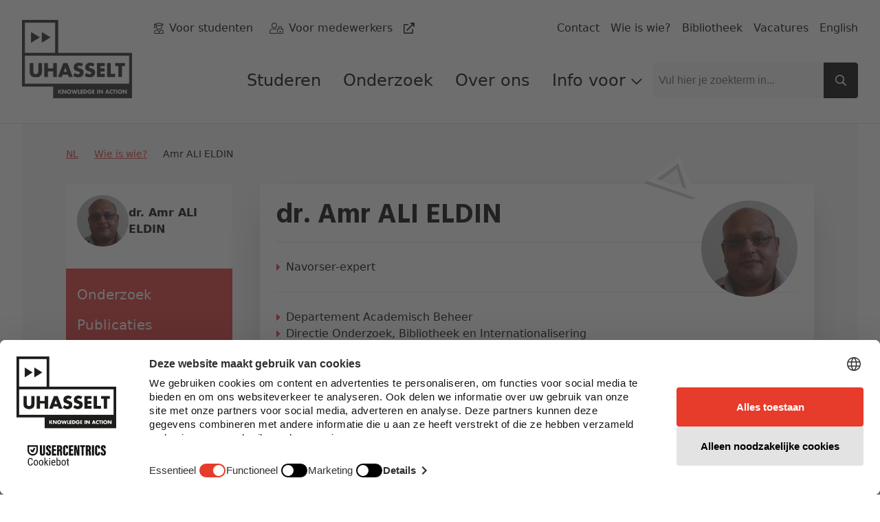

--- FILE ---
content_type: text/html; charset=utf-8
request_url: https://www.uhasselt.be/nl/wie-is-wie/amr-alieldin
body_size: 82329
content:
<!DOCTYPE html>

<html lang="nl">

<head prefix="og: http://ogp.me/ns#">
    
        <script src="https://web.cmp.usercentrics.eu/modules/autoblocker.js">
            </script>
    
    <script id="usercentrics-cmp" data-settings-id="0Ub36Mj3mp-yS8" data-language="nl" async src="https://web.cmp.usercentrics.eu/ui/loader.js">
    </script>

    <!-- safelist: privacyButton -->
    
<meta charset="UTF-8">
<meta http-equiv="x-ua-compatible"
      content="ie=edge">
<meta name="viewport"
      content="width=device-width, initial-scale=1" />

<title>
    Amr ALI ELDIN - UHasselt 
</title>


<link rel="canonical" href="https://www.uhasselt.be/nl/wie-is-wie/amr-alieldin">


<meta property="og:locale"
      content="nl_BE" />
<meta property="og:type"
      content="article" />
<meta property="og:url"
      content="https://www.uhasselt.be/nl/wie-is-wie/amr-alieldin" />
<meta property="og:site_name"
      content="UHasselt" />
<meta property="og:title"
      content="Amr ALI ELDIN - UHasselt " />



<meta name="twitter:card"
      content="summary_large_image">
<meta name="twitter:site"
      content="@uhasselt">
<meta name="twitter:title"
      content="Amr ALI ELDIN - UHasselt ">




    <link rel="icon" sizes="32x32" href="/media/ipqjpjbk/favicon_uhasselt.jpg?width=32&amp;height=32">
    <link rel="icon" sizes="57x57" href="/media/ipqjpjbk/favicon_uhasselt.jpg?width=57&amp;height=57">
    <link rel="icon" sizes="76x76" href="/media/ipqjpjbk/favicon_uhasselt.jpg?width=76&amp;height=76">
    <link rel="icon" sizes="96x96" href="/media/ipqjpjbk/favicon_uhasselt.jpg?width=96&amp;height=96">
    <link rel="icon" sizes="128x128" href="/media/ipqjpjbk/favicon_uhasselt.jpg?width=128&amp;height=128">
    <link rel="icon" sizes="192x192" href="/media/ipqjpjbk/favicon_uhasselt.jpg?width=192&amp;height=192">
    <link rel="icon" sizes="228x228" href="/media/ipqjpjbk/favicon_uhasselt.jpg?width=228&amp;height=228">
    <link rel="shortcut icon" sizes="196x196" href="/media/ipqjpjbk/favicon_uhasselt.jpg?width=196&amp;height=196">
    <link rel="apple-touch-icon" sizes="120x120" href="/media/ipqjpjbk/favicon_uhasselt.jpg?width=120&amp;height=120">
    <link rel="apple-touch-icon" sizes="152x152" href="/media/ipqjpjbk/favicon_uhasselt.jpg?width=152&amp;height=152">
    <link rel="apple-touch-icon" sizes="180x180" href="/media/ipqjpjbk/favicon_uhasselt.jpg?width=180&amp;height=180">


    <link rel="stylesheet" media="screen" href="/assets/css/styles.css?v=sld6sUzCcKtI_p0wDERz84CmJdGsWlKPmX0tgNEP3Mo">
    <link rel="stylesheet" media="print" href="/assets/css/print.css?v=PS_BEuBi6kzJgR-NURcCZTEGgye0s7TEDTEphHbM3mg">
    
        <!-- Google Tag Manager -->
        <script type="text/plain" data-usercentrics="Google Tag Manager">
            (function (w, d, s, l, i) {
                w[l] = w[l] || []; w[l].push({
                    'gtm.start':
                        new Date().getTime(), event: 'gtm.js'
                }); var f = d.getElementsByTagName(s)[0],
                    j = d.createElement(s), dl = l != 'dataLayer' ? '&l=' + l : ''; j.async = true; j.src =
                    'https://www.googletagmanager.com/gtm.js?id=' + i + dl; f.parentNode.insertBefore(j, f);
            })(window, document, 'script', 'dataLayer', 'GTM-MJGB79');</script>
        <!-- End Google Tag Manager -->

</head>

<body class="dt-wieiswiedetail did-1431 add-padding publiek">
    
        <!-- Google Tag Manager (noscript) -->
        <noscript>
            <iframe src="https://www.googletagmanager.com/ns.html?id=GTM-MJGB79"
                    height="0" width="0" style="display:none;visibility:hidden">
            </iframe>
        </noscript>
        <!-- End Google Tag Manager (noscript) -->


    



    <div id="uhasselt-page">
        

<div class="nav-desktop-wrapper">
    <nav class="nav-desktop uhasselt-container"
         id="nav-dekstop-search">
        <div class="nav-wrapper">
            <div class="logo-wrapper">
                <a class="logo"
                   href="/nl">
                        <img src="/media/tk4a3sbh/uhasselt-standaard.png"
                             alt="logo">
                </a>
            </div>
            <div class="type-utils-wrapper no-underline">
                <ul class="type-nav">
                            <li class="">
                                
    <span class="icon fal fa-user-graduate"></span>

                                

    <a href="/nl/info-voor/studenten"
       class="link"
       aria-label="Voor studenten"
       title="Voor studenten"
       alt="Voor studenten"
            >
        
            <span class="text">Voor studenten</span>
        
        </a>

                            </li>
                            <li class="">
                                
    <span class="icon fal fa-user-lock"></span>

                                

    <a href="https://intranet.uhasselt.be/"
       class="link"
       aria-label="Voor medewerkers"
       title="Voor medewerkers"
       alt="Voor medewerkers"
     rel="noopener noreferrer"      target="_blank"     >
        
            <span class="text">Voor medewerkers</span>

    <span class="icon far fa-external-link"></span>
        
        </a>

                            </li>
                </ul>

                <ul class="util-nav">
                        <li class="">
                            

    <a href="/nl/over-uhasselt/contact"
       class="link"
       aria-label="Contact"
       title="Contact"
       alt="Contact"
            >
        
            <span class="text">Contact</span>
        
        </a>

                        </li>
                        <li class="">
                            

    <a href="/nl/wie-is-wie"
       class="link"
       aria-label="Wie is wie?"
       title="Wie is wie?"
       alt="Wie is wie?"
            >
        
            <span class="text">Wie is wie?</span>
        
        </a>

                        </li>
                        <li class="">
                            

    <a href="/nl/universiteitsbibliotheek"
       class="link"
       aria-label="Bibliotheek"
       title="Bibliotheek"
       alt="Bibliotheek"
            >
        
            <span class="text">Bibliotheek</span>
        
        </a>

                        </li>
                        <li class="">
                            

    <a href="/nl/over-uhasselt/werken-bij-uhasselt/vacatures"
       class="link"
       aria-label="Vacatures"
       title="Vacatures"
       alt="Vacatures"
            >
        
            <span class="text">Vacatures</span>
        
        </a>

                        </li>
                        <li class="">
                            

    <a href="/en"
       class="link"
       aria-label="English"
       title="English"
       alt="English"
            >
        
            <span class="text">English</span>
        
        </a>

                        </li>
                </ul>
            </div>
            <div class="main-wrapper">
                <ul class="page-nav">
                            <li class="level-1">
                                <a href="/nl/info-voor/studenten">
                                    Studeren
                                </a>
                            </li>
                            <li class="level-1">
                                <a href="/nl/onderzoek">
                                    Onderzoek
                                </a>
                            </li>
                            <li class="level-1">
                                <a href="/nl/over-uhasselt">
                                    Over ons
                                </a>
                            </li>
                            <li class="level-1">
                                <input type="checkbox"
                                       id="page-nav-checkbox16074139"
                                       class="page-nav-checkbox">
                                <label for="page-nav-checkbox16074139"
                                       class="page-nav-label">
                                    Info voor
                                    
    <span class="icon far fa-chevron-down fa-xs"></span>

                                </label>
                                <div class="page-nav-sub">
                                    <ul>
                                            <li class="level-2">
                                                <a href="/nl/info-voor/toekomstige-studenten">
                                                    
    <span class="icon fas fa-caret-right fa-xs"></span>
Toekomstige studenten
                                                </a>
                                            </li>
                                            <li class="level-2">
                                                <a href="/nl/info-voor/studenten">
                                                    
    <span class="icon fas fa-caret-right fa-xs"></span>
Studenten
                                                </a>
                                            </li>
                                            <li class="level-2">
                                                <a href="/nl/onderzoek">
                                                    
    <span class="icon fas fa-caret-right fa-xs"></span>
Onderzoekers
                                                </a>
                                            </li>
                                            <li class="level-2">
                                                <a href="/nl/info-voor/alumni">
                                                    
    <span class="icon fas fa-caret-right fa-xs"></span>
Alumni
                                                </a>
                                            </li>
                                            <li class="level-2">
                                                <a href="/nl/info-voor/bedrijven-en-organisaties">
                                                    
    <span class="icon fas fa-caret-right fa-xs"></span>
Bedrijven en organisaties
                                                </a>
                                            </li>
                                            <li class="level-2">
                                                <a href="/nl/info-voor/aanbod-voor-scholen-en-onderwijsprofessionals">
                                                    
    <span class="icon fas fa-caret-right fa-xs"></span>
Scholen en leerkrachten
                                                </a>
                                            </li>
                                            <li class="level-2">
                                                <a href="/nl/info-voor/pers-uhasselt">
                                                    
    <span class="icon fas fa-caret-right fa-xs"></span>
Pers
                                                </a>
                                            </li>
                                            <li class="level-2">
                                                <a href="https://intranet.uhasselt.be/" target="_blank">
                                                    
    <span class="icon fas fa-caret-right fa-xs"></span>
Medewerkers
                                                </a>
                                            </li>
                                            <li class="level-2">
                                                <a href="/nl/over-uhasselt/werken-bij-uhasselt">
                                                    
    <span class="icon fas fa-caret-right fa-xs"></span>
Sollicitanten
                                                </a>
                                            </li>
                                            <li class="level-2">
                                                <a href="/nl/over-uhasselt/steun-uhasselt">
                                                    
    <span class="icon fas fa-caret-right fa-xs"></span>
Schenkers
                                                </a>
                                            </li>
                                    </ul>
                                </div>
                            </li>

                </ul>
                

<div class="search-field">
    
<span class="form-input-wrapper ">
    <input type="text"
     name="q"      id="checkbox-41bb5dea8dcd4b61908ba1906178dec4"     placeholder="Vul hier je zoekterm in..."
    class="form-input st-default-search-input"
     
        >


    
    <span class="icon far fa-times form-input-error-icon"></span>


    
    <span class="icon far fa-check form-input-valid-icon"></span>

</span>


    
<button  class="button main-search-button st-search-show-outputs button-noframe" type="submit" title="Search button" >        <span>

    <span class="icon far fa-search"></span>
        </span>
</button>

</div>

            </div>

        </div>
    </nav>
</div>
<div class="nav-desktop-mobile">
    <a class="mobile-logo"
       href="/nl">
            <img src="/media/tk4a3sbh/uhasselt-standaard.png"
                 alt="logo">
    </a>
    <a id="nav-toggle-search"
       href="#nav-mobile">
        
    <span class="icon far fa-search"></span>

    </a>
</div>


        <div id="uhasselt-content" data-sticky-container>
            

<div class="tpl-wiw-detail"
     data-sticky-container>
    <div class="uhasselt-container">
        
    <nav class="mol-breadcrumbs">
        <ol>
                <li>
                    

    <a href="/nl"
       class="link"
       aria-label="NL"
       title="NL"
       alt="NL"
            >
        
            <span class="text">NL</span>
        
        </a>

    <span class="icon fal fa-slash fa-sm"></span>

                </li>
                <li>
                    

    <a href="/nl/wie-is-wie"
       class="link"
       aria-label="Wie is wie?"
       title="Wie is wie?"
       alt="Wie is wie?"
            >
        
            <span class="text">Wie is wie?</span>
        
        </a>

    <span class="icon fal fa-slash fa-sm"></span>

                </li>
            <li>
                Amr ALI ELDIN
            </li>
        </ol>
    </nav>

        <div class="wrapper-wiw-detail">
            <div class="left">

    <div class="inpage-nav">

                <div class="wiw-nav-profile">
                    <div class="wrap-info">
                                <picture class="picture">
                                    <img src="data:image/png;base64, /9j/4AAQSkZJRgABAQEAYABgAAD/4QBaRXhpZgAATU0AKgAAAAgABQMBAAUAAAABAAAASgMDAAEAAAABAAAAAFEQAAEAAAABAQAAAFERAAQAAAABAAAAAFESAAQAAAABAAAAAAAAAAAAAYagAACxj//bAEMACAYGBwYFCAcHBwkJCAoMFA0MCwsMGRITDxQdGh8eHRocHCAkLicgIiwjHBwoNyksMDE0NDQfJzk9ODI8LjM0Mv/bAEMBCQkJDAsMGA0NGDIhHCEyMjIyMjIyMjIyMjIyMjIyMjIyMjIyMjIyMjIyMjIyMjIyMjIyMjIyMjIyMjIyMjIyMv/AABEIALQAjAMBIgACEQEDEQH/xAAfAAABBQEBAQEBAQAAAAAAAAAAAQIDBAUGBwgJCgv/[base64]&#x2B;jp6vHy8/T19vf4&#x2B;fr/xAAfAQADAQEBAQEBAQEBAAAAAAAAAQIDBAUGBwgJCgv/[base64]&#x2B;Tl5ufo6ery8/T19vf4&#x2B;fr/2gAMAwEAAhEDEQA/AOyooooAKSiigBaWkpaAFopKWgBaWm04UALSikFOoAWlpKUUALThSCloAWloFFAyhRSUtAgopKKAFpaSloAWl7U3NU7nVrCzbZPdxI/9wtz&#x2B;XWgZepay08QaXIwC3ic&#x2B;uQKvxXMMwDRyo47FWBpXCzJxS00GnCmIcKWkpaAFFOFNFOoAdS0gpaAM6iiigAooooAWqWpapa6VbGa6kCDoo7sfQCnahqFvptm9zcOFRfzJ9B7149r&#x2B;vT6xqLzuSF6InZV9KiUuU0p03Nm/q/jK6v3aO2ZoIfRTyfqf8K52Sd5OSSWPeqMTc81eh68VzSm2zujTjFaFyzdlALD6VtWs5BypKk9SDisZRhRitGzBahNtlNKx0tprV3CV3P5ijs3&#x2B;NdLY6pb3vCNhwMlD1FcKMrjPFDs2VaN2jkQ5V0OCD/ntW0ZNbnPOlF7HpNOrnPD/AIhGoO1ldBEvIxn5TxIv94D&#x2B;Yroq2WpyNNOzHU4U0U4UCHUtJRQBnClpopc0AFGaSquqSvBpF5NHw8cDuvOOQpIoA8v8Wa3JqWqvtc/Z4iUjXtx1b6n&#x2B;WK5Y/eq7cReXFGBnCrjmqOMmuRu7uehTilEmiOW/GtWDCrn2qhbRAsM961kgBj4xUPc2HwMuMk1ehmKfdrK&#x2B;7IF/pWvaeWo55qosTLP2nJyQanQFznFPigibBDLz71Y8vyVzwea3SbRi5JGZf&#x2B;ZZzW97DxPbuHTtn1H0IyK9PtpluLaKZfuyKGH4153eILm2kAxuwce1dN4HcnwvbRkndEWjOT6Mcfpiqh2MKy6nSU4U0U6rOcWlpKWgDMBpaaKM0DHVXvoftOn3EGM&#x2B;ZEyY&#x2B;oxU9RzzR21vJNMwSONSzsewHWgDxPUH2YjPBAxWR9rVd2FzjpVjVb&#x2B;OW8maJgU3kA49&#x2B;P0rEkkUHjPPvXOoa6nXz2Rorqm1&#x2B;UIrUttVDKBmuWFwucdfapVuMj92pBHU/jTdNMcaup10k5KCQZOKzpdWkJIVyPcGrtjpt1caVM8dy5YJu2bV&#x2B;YDqOma5u/EyXTIY2jDHKhhggVMI9TSpO2jNa1vrlvlM7FSc43dK66x1GfyFDhHUdctzXnFkZxfLCFjILYJdcjHrWxB/aHmvHCAsZ7Z&#x2B;X8M9K2ML3Z2y39udriUYY4x3z6V1vgqVmtb1CRhZgVx1wV/xBry3TNKE8hkkmkPzEkKxAz0JrZeS40ye7nt5ikbRIzRqSu8qSASRycZPHvSulqNwlPQ9iFOFZHhy&#x2B;k1Hw9ZXUxzK8Y3H3rWFaJ3RzSjytpj6KSloJMuikooAdXL&#x2B;P767sPDTSWpCh5BHKSAfkIPY&#x2B;&#x2B;K6cVl&#x2B;JtPbU/DV/aRrvleImNfVhyB&#x2B;JGPxpPYqLSd2eGTKrwh2CKzgMQBjJ9vzrNMUeTkHI7YrVnUSW0O3HKCqZt9vG3JrFS7nW4X2KbqDKJAhyPXgVPBGzSAk9Tk471YW1J5cfhU9vsBY4wq9T70OfYqNLW7Ox8OSeXB82eRgVS8S6RNczCdVd4ggUHJzHjt9PSo9J1OGG5jDcjPIrdm1eyujMLe4VZlB&#x2B;QMCRUx2N5xucLDplwDkOyj1IzWxDHK37rzHbjqOKmtdTEsxWaMLIDg8V0OnwwzvngD1PFNSb0IdNLUgsrX7NAOPbFMv1LNGq7fnjkiwfcZH6rW9NCqDaMdKxrqEvNFID8sLFz78Ef1qmraEJ63O&#x2B;8JW723hixRxhvL3Y9M1tioLZBFaxRjoiBQPoKmFarRHFN80mx4pabS0yDLopM0GgBwpwpgNOoGeIeILRbDW7y2UHakzFc&#x2B;hOR/Os7Cit3xrbz2/iK7aZXAkfejH&#x2B;JT0wf0/CuaL5P0rnktTupP3UTyEFeDWfNG2wqrEAnJqaSXahJ61W&#x2B;0r2&#x2B;ZvSiKLnNbFm1WZQJAc7PUZrrNEtrUhLlbWMy9Acc1yNvfXKfIqEqe2ytaxu9SBLRM6D03AD8qpbha8TQ8Q2hguxdwrgN98Dsam0nUzwNxBHvWbdajqk0LrPbCWEcvItWLO3jlhFwh2nAyPelJa3CMnazOsW&#x2B;WVTwc0QEtIoVSxZsAAZJrJt3&#x2B;Yc/Wuj8PIZNbthnhSWP4A007kS91XO5s0kjs4Ul/1ioA3OcVPTaWtjhbux1OzTKWgRmZoptLmgBc04GmZpc0AcV8SrHzdKt71RzC5Rj6Bv/rgfnXlW7Br3XxNPZxeH7tL0Bo5YygXuT2x9Dz&#x2B;FeDswJyDms5rU6aMrKw&#x2B;VRJtX160w2ipymQfamhju61dXBGcjFZu6OhWb1Io3lChcMRW9pcUhI3wZ9y2apW/lbc8ZHtW3pVxFu2t17&#x2B;1JN3NHojbt0j8vDAAd1A4rn3VbWRokGF3Ejit&#x2B;W4jjj&#x2B;UA596wLydJXP&#x2B;NU9jLm1Jrdyz5B47jFdT4Ovbb&#x2B;35IXP7wxFUOehyP14/nXGLMIkzxTvDN2W8RXMykhkZVHPpVQ3uRVd1Y9yIIODRVewuhf2i/Nh8ZDCnhpEkMUqYYDIK9GHt/hXRy9jiJqKYrq33SDS5qbAZmaM1E8ixrudgo9SayrrXFQmO2Xe/949BSuNK5sSyxwxmSRwiDqSawr3xZbQfLbI07dAe2f61g6rf3N222SUlFPCjpms37Va2KeddSrGo&#x2B;7nqT61NylEi8W6rc3yhZW&#x2B;6MYXgCvPhL5dwVb7rV2l/5d7bGeCRZI26OpyK4zUoTFICe9Lctuy0J&#x2B;vQ04PxyaoxTkAA81ZDo4qbGqlcspOy9/wq3DqRjOc4xWQ6jPX9aaFA6nNFkPmZ041gyKEQk&#x2B;&#x2B;aDN8o5&#x2B;tc&#x2B;lxt6dqv2kU97JgEqndvak0NMveaXR5M/uohkn1PYVD4VmxPcSsxG98Eg4NN1meOCyFpDwo6&#x2B;5pfDUQawlPcyZpx2JnukeyaDe/ukORnuB2rsV2TxAmvMdCultrIvPIESPlnbpj0&#x2B;uc/nSj4qrDfrbW2lvJbA4MzyYY/Rcf1rphKyOaUddDu7qBlldEfazDKkjrWZ/as1uTFMuXU4JxVzT9ctteWPZaXSEchnTAH41R1mNW1BiO6iql3JRy1zeSXDH5ifc1XyFXrlqjQ5apCMN161zGxRvXCxmRjgA8muN16&#x2B;Gp3IjtwwgjGBnvXdXMIlt3U85FcbLaeTcMCO9MC14emX7AbJwA8ZJVT/Ep5/Q5/Ss/xBYgQO687TkVIICJldCVYHIK8YregaHVJhZzIFmKnDdn46fWhA1oecR81YWOrWp6VPpOpyW8qkAHKH1U9DREoPWploy6auiARE96ctuScDJ/CtWC3Ru1Ti32ngd6zczdU0VLTTVJDOPwrWZktrfC4X2qKMDGR0qvcuWOM8Cou2aKKRl3uZWJPeui8OWjxWHzKQzNnHt2rPsLL7XdjcP3cfLe/oK7bTtKnkuxBGpJIGT6E1vBXRzVGky1pdgL20uInB2FRz2ySP8DTZPD1rDqVrDCmW&#x2B;8xNdYLSLTbdYAQdvLEdzUOkQfaNSe6cdeB7CuqMUlY5XK7ub&#x2B;mQrawbAAPlrFv7vZdspGcVsyy&#x2B;XKfpXNXaNLdO47mib0EjnFH7zkVLIPapEi3HIFDR4bpXPY1uRdueKx9SsskyJzW4y8e9V2UDKEZBoGc3bQ5lww6dKZLC0c&#x2B;9chlbIIransSreYgJFQyRLIMnhhQFye/ig8QabHHcbVnQHybjptP91v9k&#x2B;vauNn06ezuHhmjKyIcEV1NtIbSfawzE/UVcu7OK8h2nHmKAInz1H90&#x2B;3oe30pzV0XTlZnHW&#x2B;VOKuqeKc9vtcgqVYHBBHQ1GfkrlZ2rYJGwvFUmJ71YZiam061NzejIysfzH69qIq7FJ2Vzf8KafE&#x2B;qWltNgKxMkv4KT/Su/wDD8DlXupsb5GLAAAbQTwPwHGfauJ0UbNetyenzL&#x2B;akf1r0i2QQWwH&#x2B;zXoUkkjzKjbdzH1WcvdtEDxmtHTVEUYxgcVhSHzNRYjkA1sW7ALxzTvqLoSXTHzKYltlc09vmYZ4qygXZ1o3YjjIR2qwVGOlFFYopldlGaqXCgHI60UUmUhIJG3AdQe1TzWcLNkrg&#x2B;1FFUgluZt7BGq4AqGPJtFBJ4aiipKiM1iNTFbXG0CSQMrkfxbcYP1wcfgKwnGc5oornrfEdlH4SJxheK6PRYUj0xXUfNJ8zE96KKdLcnEfCbOhW0ct&#x2B;sjg7k&#x2B;Yc9813MvFucccUUV3U9jgnuctCT9odu&#x2B;a1bMkvRRUrcGWpCalRjsFFFWtyT//2Q=="
                                         alt="dr. Amr ALI ELDIN"
                                         class="picture-image" />
                                </picture>
                        <div>
                            <strong>dr. Amr ALI ELDIN</strong>
                        </div>
                    </div>
                </div>
            <div class="inpage-nav-inner no-underline">
                <ul>
                        <li>
                            

    <a href="#anch-onderzoek"
       class="link"
            >
        
            <span class="text">Onderzoek</span>
        
        </a>

                        </li>
                        <li>
                            

    <a href="#anch-publicaties"
       class="link"
            >
        
            <span class="text">Publicaties</span>
        
        </a>

                        </li>
                        <li>
                            

    <a href="#contact"
       class="link"
            >
        
            <span class="text">Contact</span>
        
        </a>

                        </li>
                </ul>
            </div>
                <div class="wiw-nav-naw">
                        <div class="copy-email">
                            <a href="javascript:if(typeof(sendEmail)=='function'){sendEmail('6D61696C746F3A616D722E616C69656C64696E407568617373656C742E6265');}"
                               class="link "
                               aria-label=""
                               title="E-mail Amr">
                                <span class="icon far fa-envelope   "
                                      aria-hidden="true"></span>
                                <span class="text">
                                    E-mail Amr
                                </span>
                            </a>
                            <a title="Copy e-mail"
                               href="#"
                               data-email="616D722E616C69656C64696E407568617373656C742E6265"
                               class="copy button button-white-sm">
                                <span>
                                    <span class="text">
                                        Copy e-mail
                                    </span>
                                </span>
                            </a>
                        </div>
                        <a href="tel:&#x2B;3211268333"
                           class="link "
                           aria-label=""
                           title="&#x2B;3211268333">
                            <span class="icon far fa-phone-alt   "
                                  aria-hidden="true"></span>
                            <span class="text">
                                &#x2B;3211268333
                            </span>
                        </a>
                        <a href="https://www.google.be/maps/place/Wetenschapspark&#x2B; 24,3590&#x2B;Diepenbeek"
                           target="_blank"
                           rel="noreferrer"
                           class="link "
                           aria-label=""
                           title="Campus Diepenbeek&lt;br /&gt;Wetenschapspark 24&lt;br /&gt;Kantoor WETP24-0.2">
                            <span class="icon far fa-map-marker-alt"
                                  aria-hidden="true"></span>
                            <span class="text">
                                Campus Diepenbeek<br />Wetenschapspark 24<br />Kantoor WETP24-0.2
                            </span>
                        </a>
                </div>
    </div>
    <div class="dropdown-nav">
        <details>
            <summary>
                <div class="wrapper">
                    <div> Bekijk de inhoud van deze pagina</div>
                    
    <span class="icon fal fa-angle-down fa-lg icon-open"></span>

                    
    <span class="icon fal fa-angle-up fa-lg icon-close"></span>

                </div>
            </summary>
                    <div class="wiw-nav-profile">
                        <div class="wrap-info">
                                    <picture class="picture">
                                        <img src="data:image/png;base64, /9j/4AAQSkZJRgABAQEAYABgAAD/4QBaRXhpZgAATU0AKgAAAAgABQMBAAUAAAABAAAASgMDAAEAAAABAAAAAFEQAAEAAAABAQAAAFERAAQAAAABAAAAAFESAAQAAAABAAAAAAAAAAAAAYagAACxj//bAEMACAYGBwYFCAcHBwkJCAoMFA0MCwsMGRITDxQdGh8eHRocHCAkLicgIiwjHBwoNyksMDE0NDQfJzk9ODI8LjM0Mv/bAEMBCQkJDAsMGA0NGDIhHCEyMjIyMjIyMjIyMjIyMjIyMjIyMjIyMjIyMjIyMjIyMjIyMjIyMjIyMjIyMjIyMjIyMv/AABEIALQAjAMBIgACEQEDEQH/xAAfAAABBQEBAQEBAQAAAAAAAAAAAQIDBAUGBwgJCgv/[base64]&#x2B;jp6vHy8/T19vf4&#x2B;fr/xAAfAQADAQEBAQEBAQEBAAAAAAAAAQIDBAUGBwgJCgv/[base64]&#x2B;Tl5ufo6ery8/T19vf4&#x2B;fr/2gAMAwEAAhEDEQA/AOyooooAKSiigBaWkpaAFopKWgBaWm04UALSikFOoAWlpKUUALThSCloAWloFFAyhRSUtAgopKKAFpaSloAWl7U3NU7nVrCzbZPdxI/9wtz&#x2B;XWgZepay08QaXIwC3ic&#x2B;uQKvxXMMwDRyo47FWBpXCzJxS00GnCmIcKWkpaAFFOFNFOoAdS0gpaAM6iiigAooooAWqWpapa6VbGa6kCDoo7sfQCnahqFvptm9zcOFRfzJ9B7149r&#x2B;vT6xqLzuSF6InZV9KiUuU0p03Nm/q/jK6v3aO2ZoIfRTyfqf8K52Sd5OSSWPeqMTc81eh68VzSm2zujTjFaFyzdlALD6VtWs5BypKk9SDisZRhRitGzBahNtlNKx0tprV3CV3P5ijs3&#x2B;NdLY6pb3vCNhwMlD1FcKMrjPFDs2VaN2jkQ5V0OCD/ntW0ZNbnPOlF7HpNOrnPD/AIhGoO1ldBEvIxn5TxIv94D&#x2B;Yroq2WpyNNOzHU4U0U4UCHUtJRQBnClpopc0AFGaSquqSvBpF5NHw8cDuvOOQpIoA8v8Wa3JqWqvtc/Z4iUjXtx1b6n&#x2B;WK5Y/eq7cReXFGBnCrjmqOMmuRu7uehTilEmiOW/GtWDCrn2qhbRAsM961kgBj4xUPc2HwMuMk1ehmKfdrK&#x2B;7IF/pWvaeWo55qosTLP2nJyQanQFznFPigibBDLz71Y8vyVzwea3SbRi5JGZf&#x2B;ZZzW97DxPbuHTtn1H0IyK9PtpluLaKZfuyKGH4153eILm2kAxuwce1dN4HcnwvbRkndEWjOT6Mcfpiqh2MKy6nSU4U0U6rOcWlpKWgDMBpaaKM0DHVXvoftOn3EGM&#x2B;ZEyY&#x2B;oxU9RzzR21vJNMwSONSzsewHWgDxPUH2YjPBAxWR9rVd2FzjpVjVb&#x2B;OW8maJgU3kA49&#x2B;P0rEkkUHjPPvXOoa6nXz2Rorqm1&#x2B;UIrUttVDKBmuWFwucdfapVuMj92pBHU/jTdNMcaup10k5KCQZOKzpdWkJIVyPcGrtjpt1caVM8dy5YJu2bV&#x2B;YDqOma5u/EyXTIY2jDHKhhggVMI9TSpO2jNa1vrlvlM7FSc43dK66x1GfyFDhHUdctzXnFkZxfLCFjILYJdcjHrWxB/aHmvHCAsZ7Z&#x2B;X8M9K2ML3Z2y39udriUYY4x3z6V1vgqVmtb1CRhZgVx1wV/xBry3TNKE8hkkmkPzEkKxAz0JrZeS40ye7nt5ikbRIzRqSu8qSASRycZPHvSulqNwlPQ9iFOFZHhy&#x2B;k1Hw9ZXUxzK8Y3H3rWFaJ3RzSjytpj6KSloJMuikooAdXL&#x2B;P767sPDTSWpCh5BHKSAfkIPY&#x2B;&#x2B;K6cVl&#x2B;JtPbU/DV/aRrvleImNfVhyB&#x2B;JGPxpPYqLSd2eGTKrwh2CKzgMQBjJ9vzrNMUeTkHI7YrVnUSW0O3HKCqZt9vG3JrFS7nW4X2KbqDKJAhyPXgVPBGzSAk9Tk471YW1J5cfhU9vsBY4wq9T70OfYqNLW7Ox8OSeXB82eRgVS8S6RNczCdVd4ggUHJzHjt9PSo9J1OGG5jDcjPIrdm1eyujMLe4VZlB&#x2B;QMCRUx2N5xucLDplwDkOyj1IzWxDHK37rzHbjqOKmtdTEsxWaMLIDg8V0OnwwzvngD1PFNSb0IdNLUgsrX7NAOPbFMv1LNGq7fnjkiwfcZH6rW9NCqDaMdKxrqEvNFID8sLFz78Ef1qmraEJ63O&#x2B;8JW723hixRxhvL3Y9M1tioLZBFaxRjoiBQPoKmFarRHFN80mx4pabS0yDLopM0GgBwpwpgNOoGeIeILRbDW7y2UHakzFc&#x2B;hOR/Os7Cit3xrbz2/iK7aZXAkfejH&#x2B;JT0wf0/CuaL5P0rnktTupP3UTyEFeDWfNG2wqrEAnJqaSXahJ61W&#x2B;0r2&#x2B;ZvSiKLnNbFm1WZQJAc7PUZrrNEtrUhLlbWMy9Acc1yNvfXKfIqEqe2ytaxu9SBLRM6D03AD8qpbha8TQ8Q2hguxdwrgN98Dsam0nUzwNxBHvWbdajqk0LrPbCWEcvItWLO3jlhFwh2nAyPelJa3CMnazOsW&#x2B;WVTwc0QEtIoVSxZsAAZJrJt3&#x2B;Yc/Wuj8PIZNbthnhSWP4A007kS91XO5s0kjs4Ul/1ioA3OcVPTaWtjhbux1OzTKWgRmZoptLmgBc04GmZpc0AcV8SrHzdKt71RzC5Rj6Bv/rgfnXlW7Br3XxNPZxeH7tL0Bo5YygXuT2x9Dz&#x2B;FeDswJyDms5rU6aMrKw&#x2B;VRJtX160w2ipymQfamhju61dXBGcjFZu6OhWb1Io3lChcMRW9pcUhI3wZ9y2apW/lbc8ZHtW3pVxFu2t17&#x2B;1JN3NHojbt0j8vDAAd1A4rn3VbWRokGF3Ejit&#x2B;W4jjj&#x2B;UA596wLydJXP&#x2B;NU9jLm1Jrdyz5B47jFdT4Ovbb&#x2B;35IXP7wxFUOehyP14/nXGLMIkzxTvDN2W8RXMykhkZVHPpVQ3uRVd1Y9yIIODRVewuhf2i/Nh8ZDCnhpEkMUqYYDIK9GHt/hXRy9jiJqKYrq33SDS5qbAZmaM1E8ixrudgo9SayrrXFQmO2Xe/949BSuNK5sSyxwxmSRwiDqSawr3xZbQfLbI07dAe2f61g6rf3N222SUlFPCjpms37Va2KeddSrGo&#x2B;7nqT61NylEi8W6rc3yhZW&#x2B;6MYXgCvPhL5dwVb7rV2l/5d7bGeCRZI26OpyK4zUoTFICe9Lctuy0J&#x2B;vQ04PxyaoxTkAA81ZDo4qbGqlcspOy9/wq3DqRjOc4xWQ6jPX9aaFA6nNFkPmZ041gyKEQk&#x2B;&#x2B;aDN8o5&#x2B;tc&#x2B;lxt6dqv2kU97JgEqndvak0NMveaXR5M/uohkn1PYVD4VmxPcSsxG98Eg4NN1meOCyFpDwo6&#x2B;5pfDUQawlPcyZpx2JnukeyaDe/ukORnuB2rsV2TxAmvMdCultrIvPIESPlnbpj0&#x2B;uc/nSj4qrDfrbW2lvJbA4MzyYY/Rcf1rphKyOaUddDu7qBlldEfazDKkjrWZ/as1uTFMuXU4JxVzT9ctteWPZaXSEchnTAH41R1mNW1BiO6iql3JRy1zeSXDH5ifc1XyFXrlqjQ5apCMN161zGxRvXCxmRjgA8muN16&#x2B;Gp3IjtwwgjGBnvXdXMIlt3U85FcbLaeTcMCO9MC14emX7AbJwA8ZJVT/Ep5/Q5/Ss/xBYgQO687TkVIICJldCVYHIK8YregaHVJhZzIFmKnDdn46fWhA1oecR81YWOrWp6VPpOpyW8qkAHKH1U9DREoPWploy6auiARE96ctuScDJ/CtWC3Ru1Ti32ngd6zczdU0VLTTVJDOPwrWZktrfC4X2qKMDGR0qvcuWOM8Cou2aKKRl3uZWJPeui8OWjxWHzKQzNnHt2rPsLL7XdjcP3cfLe/oK7bTtKnkuxBGpJIGT6E1vBXRzVGky1pdgL20uInB2FRz2ySP8DTZPD1rDqVrDCmW&#x2B;8xNdYLSLTbdYAQdvLEdzUOkQfaNSe6cdeB7CuqMUlY5XK7ub&#x2B;mQrawbAAPlrFv7vZdspGcVsyy&#x2B;XKfpXNXaNLdO47mib0EjnFH7zkVLIPapEi3HIFDR4bpXPY1uRdueKx9SsskyJzW4y8e9V2UDKEZBoGc3bQ5lww6dKZLC0c&#x2B;9chlbIIransSreYgJFQyRLIMnhhQFye/ig8QabHHcbVnQHybjptP91v9k&#x2B;vauNn06ezuHhmjKyIcEV1NtIbSfawzE/UVcu7OK8h2nHmKAInz1H90&#x2B;3oe30pzV0XTlZnHW&#x2B;VOKuqeKc9vtcgqVYHBBHQ1GfkrlZ2rYJGwvFUmJ71YZiam061NzejIysfzH69qIq7FJ2Vzf8KafE&#x2B;qWltNgKxMkv4KT/Su/wDD8DlXupsb5GLAAAbQTwPwHGfauJ0UbNetyenzL&#x2B;akf1r0i2QQWwH&#x2B;zXoUkkjzKjbdzH1WcvdtEDxmtHTVEUYxgcVhSHzNRYjkA1sW7ALxzTvqLoSXTHzKYltlc09vmYZ4qygXZ1o3YjjIR2qwVGOlFFYopldlGaqXCgHI60UUmUhIJG3AdQe1TzWcLNkrg&#x2B;1FFUgluZt7BGq4AqGPJtFBJ4aiipKiM1iNTFbXG0CSQMrkfxbcYP1wcfgKwnGc5oornrfEdlH4SJxheK6PRYUj0xXUfNJ8zE96KKdLcnEfCbOhW0ct&#x2B;sjg7k&#x2B;Yc9813MvFucccUUV3U9jgnuctCT9odu&#x2B;a1bMkvRRUrcGWpCalRjsFFFWtyT//2Q=="
                                             alt="UHasselt.Library.AtomicDesign.Atoms.HeadingAtomViewModel"
                                             class="picture-image" />

                                    </picture>
                            <div>
                                <strong>dr. Amr ALI ELDIN</strong>
                                    <p>
                                        Navorser-expert
                                    </p>
                            </div>
                        </div>
                    </div>
            <div class="dropdown-content">


    <a href="#anch-onderzoek"
       class="link"
            >
        
    <span class="icon fas fa-caret-right fa-lg"></span>

            <span class="text">Onderzoek</span>
        
        </a>


    <a href="#anch-publicaties"
       class="link"
            >
        
    <span class="icon fas fa-caret-right fa-lg"></span>

            <span class="text">Publicaties</span>
        
        </a>


    <a href="#contact"
       class="link"
            >
        
    <span class="icon fas fa-caret-right fa-lg"></span>

            <span class="text">Contact</span>
        
        </a>
            </div>
                    <div class="wiw-nav-naw">
                            <div class="copy-email">
                                <a href="javascript:if(typeof(sendEmail)=='function'){sendEmail('6D61696C746F3A616D722E616C69656C64696E407568617373656C742E6265');}"
                                   class="link "
                                   aria-label=""
                                   title="E-mail Amr">
                                    <span class="icon far fa-envelope   "
                                          aria-hidden="true"></span>
                                    <span class="text">
                                        E-mail Amr
                                    </span>
                                </a>
                                <a title="Copy e-mail"
                                   href="#"
                                   class="button button-white-sm ">
                                    <span>
                                        <span class="text">
                                            Copy e-mail
                                        </span>
                                    </span>
                                </a>
                            </div>
                            <a href="tel:&#x2B;3211268333"
                               class="link "
                               aria-label=""
                               title="&#x2B;3211268333">
                                <span class="icon far fa-phone-alt   "
                                      aria-hidden="true"></span>
                                <span class="text">
                                    &#x2B;3211268333
                                </span>
                            </a>
                            <a href="https://www.google.be/maps/place/Wetenschapspark&#x2B; 24,3590&#x2B;Diepenbeek"
                               target="_blank"
                               rel="noreferrer"
                               class="link "
                               aria-label=""
                               title="Campus Diepenbeek&lt;br /&gt;Wetenschapspark 24&lt;br /&gt;WETP24-0.2">
                                <span class="icon far fa-map-marker-alt"
                                      aria-hidden="true"></span>
                                <span class="text">
                                    Campus Diepenbeek<br />Wetenschapspark 24<br />WETP24-0.2
                                </span>
                            </a>
                    </div>
        </details>
    </div>
            </div>
            <div class="right has-sidenav">

                    <div class="wiw-name-function">
                <picture class="picture">
                    <img class="picture-image"
                         src="data:image/png;base64, /9j/4AAQSkZJRgABAQEAYABgAAD/4QBaRXhpZgAATU0AKgAAAAgABQMBAAUAAAABAAAASgMDAAEAAAABAAAAAFEQAAEAAAABAQAAAFERAAQAAAABAAAAAFESAAQAAAABAAAAAAAAAAAAAYagAACxj//bAEMACAYGBwYFCAcHBwkJCAoMFA0MCwsMGRITDxQdGh8eHRocHCAkLicgIiwjHBwoNyksMDE0NDQfJzk9ODI8LjM0Mv/bAEMBCQkJDAsMGA0NGDIhHCEyMjIyMjIyMjIyMjIyMjIyMjIyMjIyMjIyMjIyMjIyMjIyMjIyMjIyMjIyMjIyMjIyMv/AABEIALQAjAMBIgACEQEDEQH/xAAfAAABBQEBAQEBAQAAAAAAAAAAAQIDBAUGBwgJCgv/[base64]&#x2B;jp6vHy8/T19vf4&#x2B;fr/xAAfAQADAQEBAQEBAQEBAAAAAAAAAQIDBAUGBwgJCgv/[base64]&#x2B;Tl5ufo6ery8/T19vf4&#x2B;fr/2gAMAwEAAhEDEQA/AOyooooAKSiigBaWkpaAFopKWgBaWm04UALSikFOoAWlpKUUALThSCloAWloFFAyhRSUtAgopKKAFpaSloAWl7U3NU7nVrCzbZPdxI/9wtz&#x2B;XWgZepay08QaXIwC3ic&#x2B;uQKvxXMMwDRyo47FWBpXCzJxS00GnCmIcKWkpaAFFOFNFOoAdS0gpaAM6iiigAooooAWqWpapa6VbGa6kCDoo7sfQCnahqFvptm9zcOFRfzJ9B7149r&#x2B;vT6xqLzuSF6InZV9KiUuU0p03Nm/q/jK6v3aO2ZoIfRTyfqf8K52Sd5OSSWPeqMTc81eh68VzSm2zujTjFaFyzdlALD6VtWs5BypKk9SDisZRhRitGzBahNtlNKx0tprV3CV3P5ijs3&#x2B;NdLY6pb3vCNhwMlD1FcKMrjPFDs2VaN2jkQ5V0OCD/ntW0ZNbnPOlF7HpNOrnPD/AIhGoO1ldBEvIxn5TxIv94D&#x2B;Yroq2WpyNNOzHU4U0U4UCHUtJRQBnClpopc0AFGaSquqSvBpF5NHw8cDuvOOQpIoA8v8Wa3JqWqvtc/Z4iUjXtx1b6n&#x2B;WK5Y/eq7cReXFGBnCrjmqOMmuRu7uehTilEmiOW/GtWDCrn2qhbRAsM961kgBj4xUPc2HwMuMk1ehmKfdrK&#x2B;7IF/pWvaeWo55qosTLP2nJyQanQFznFPigibBDLz71Y8vyVzwea3SbRi5JGZf&#x2B;ZZzW97DxPbuHTtn1H0IyK9PtpluLaKZfuyKGH4153eILm2kAxuwce1dN4HcnwvbRkndEWjOT6Mcfpiqh2MKy6nSU4U0U6rOcWlpKWgDMBpaaKM0DHVXvoftOn3EGM&#x2B;ZEyY&#x2B;oxU9RzzR21vJNMwSONSzsewHWgDxPUH2YjPBAxWR9rVd2FzjpVjVb&#x2B;OW8maJgU3kA49&#x2B;P0rEkkUHjPPvXOoa6nXz2Rorqm1&#x2B;UIrUttVDKBmuWFwucdfapVuMj92pBHU/jTdNMcaup10k5KCQZOKzpdWkJIVyPcGrtjpt1caVM8dy5YJu2bV&#x2B;YDqOma5u/EyXTIY2jDHKhhggVMI9TSpO2jNa1vrlvlM7FSc43dK66x1GfyFDhHUdctzXnFkZxfLCFjILYJdcjHrWxB/aHmvHCAsZ7Z&#x2B;X8M9K2ML3Z2y39udriUYY4x3z6V1vgqVmtb1CRhZgVx1wV/xBry3TNKE8hkkmkPzEkKxAz0JrZeS40ye7nt5ikbRIzRqSu8qSASRycZPHvSulqNwlPQ9iFOFZHhy&#x2B;k1Hw9ZXUxzK8Y3H3rWFaJ3RzSjytpj6KSloJMuikooAdXL&#x2B;P767sPDTSWpCh5BHKSAfkIPY&#x2B;&#x2B;K6cVl&#x2B;JtPbU/DV/aRrvleImNfVhyB&#x2B;JGPxpPYqLSd2eGTKrwh2CKzgMQBjJ9vzrNMUeTkHI7YrVnUSW0O3HKCqZt9vG3JrFS7nW4X2KbqDKJAhyPXgVPBGzSAk9Tk471YW1J5cfhU9vsBY4wq9T70OfYqNLW7Ox8OSeXB82eRgVS8S6RNczCdVd4ggUHJzHjt9PSo9J1OGG5jDcjPIrdm1eyujMLe4VZlB&#x2B;QMCRUx2N5xucLDplwDkOyj1IzWxDHK37rzHbjqOKmtdTEsxWaMLIDg8V0OnwwzvngD1PFNSb0IdNLUgsrX7NAOPbFMv1LNGq7fnjkiwfcZH6rW9NCqDaMdKxrqEvNFID8sLFz78Ef1qmraEJ63O&#x2B;8JW723hixRxhvL3Y9M1tioLZBFaxRjoiBQPoKmFarRHFN80mx4pabS0yDLopM0GgBwpwpgNOoGeIeILRbDW7y2UHakzFc&#x2B;hOR/Os7Cit3xrbz2/iK7aZXAkfejH&#x2B;JT0wf0/CuaL5P0rnktTupP3UTyEFeDWfNG2wqrEAnJqaSXahJ61W&#x2B;0r2&#x2B;ZvSiKLnNbFm1WZQJAc7PUZrrNEtrUhLlbWMy9Acc1yNvfXKfIqEqe2ytaxu9SBLRM6D03AD8qpbha8TQ8Q2hguxdwrgN98Dsam0nUzwNxBHvWbdajqk0LrPbCWEcvItWLO3jlhFwh2nAyPelJa3CMnazOsW&#x2B;WVTwc0QEtIoVSxZsAAZJrJt3&#x2B;Yc/Wuj8PIZNbthnhSWP4A007kS91XO5s0kjs4Ul/1ioA3OcVPTaWtjhbux1OzTKWgRmZoptLmgBc04GmZpc0AcV8SrHzdKt71RzC5Rj6Bv/rgfnXlW7Br3XxNPZxeH7tL0Bo5YygXuT2x9Dz&#x2B;FeDswJyDms5rU6aMrKw&#x2B;VRJtX160w2ipymQfamhju61dXBGcjFZu6OhWb1Io3lChcMRW9pcUhI3wZ9y2apW/lbc8ZHtW3pVxFu2t17&#x2B;1JN3NHojbt0j8vDAAd1A4rn3VbWRokGF3Ejit&#x2B;W4jjj&#x2B;UA596wLydJXP&#x2B;NU9jLm1Jrdyz5B47jFdT4Ovbb&#x2B;35IXP7wxFUOehyP14/nXGLMIkzxTvDN2W8RXMykhkZVHPpVQ3uRVd1Y9yIIODRVewuhf2i/Nh8ZDCnhpEkMUqYYDIK9GHt/hXRy9jiJqKYrq33SDS5qbAZmaM1E8ixrudgo9SayrrXFQmO2Xe/949BSuNK5sSyxwxmSRwiDqSawr3xZbQfLbI07dAe2f61g6rf3N222SUlFPCjpms37Va2KeddSrGo&#x2B;7nqT61NylEi8W6rc3yhZW&#x2B;6MYXgCvPhL5dwVb7rV2l/5d7bGeCRZI26OpyK4zUoTFICe9Lctuy0J&#x2B;vQ04PxyaoxTkAA81ZDo4qbGqlcspOy9/wq3DqRjOc4xWQ6jPX9aaFA6nNFkPmZ041gyKEQk&#x2B;&#x2B;aDN8o5&#x2B;tc&#x2B;lxt6dqv2kU97JgEqndvak0NMveaXR5M/uohkn1PYVD4VmxPcSsxG98Eg4NN1meOCyFpDwo6&#x2B;5pfDUQawlPcyZpx2JnukeyaDe/ukORnuB2rsV2TxAmvMdCultrIvPIESPlnbpj0&#x2B;uc/nSj4qrDfrbW2lvJbA4MzyYY/Rcf1rphKyOaUddDu7qBlldEfazDKkjrWZ/as1uTFMuXU4JxVzT9ctteWPZaXSEchnTAH41R1mNW1BiO6iql3JRy1zeSXDH5ifc1XyFXrlqjQ5apCMN161zGxRvXCxmRjgA8muN16&#x2B;Gp3IjtwwgjGBnvXdXMIlt3U85FcbLaeTcMCO9MC14emX7AbJwA8ZJVT/Ep5/Q5/Ss/xBYgQO687TkVIICJldCVYHIK8YregaHVJhZzIFmKnDdn46fWhA1oecR81YWOrWp6VPpOpyW8qkAHKH1U9DREoPWploy6auiARE96ctuScDJ/CtWC3Ru1Ti32ngd6zczdU0VLTTVJDOPwrWZktrfC4X2qKMDGR0qvcuWOM8Cou2aKKRl3uZWJPeui8OWjxWHzKQzNnHt2rPsLL7XdjcP3cfLe/oK7bTtKnkuxBGpJIGT6E1vBXRzVGky1pdgL20uInB2FRz2ySP8DTZPD1rDqVrDCmW&#x2B;8xNdYLSLTbdYAQdvLEdzUOkQfaNSe6cdeB7CuqMUlY5XK7ub&#x2B;mQrawbAAPlrFv7vZdspGcVsyy&#x2B;XKfpXNXaNLdO47mib0EjnFH7zkVLIPapEi3HIFDR4bpXPY1uRdueKx9SsskyJzW4y8e9V2UDKEZBoGc3bQ5lww6dKZLC0c&#x2B;9chlbIIransSreYgJFQyRLIMnhhQFye/ig8QabHHcbVnQHybjptP91v9k&#x2B;vauNn06ezuHhmjKyIcEV1NtIbSfawzE/UVcu7OK8h2nHmKAInz1H90&#x2B;3oe30pzV0XTlZnHW&#x2B;VOKuqeKc9vtcgqVYHBBHQ1GfkrlZ2rYJGwvFUmJ71YZiam061NzejIysfzH69qIq7FJ2Vzf8KafE&#x2B;qWltNgKxMkv4KT/Su/wDD8DlXupsb5GLAAAbQTwPwHGfauJ0UbNetyenzL&#x2B;akf1r0i2QQWwH&#x2B;zXoUkkjzKjbdzH1WcvdtEDxmtHTVEUYxgcVhSHzNRYjkA1sW7ALxzTvqLoSXTHzKYltlc09vmYZ4qygXZ1o3YjjIR2qwVGOlFFYopldlGaqXCgHI60UUmUhIJG3AdQe1TzWcLNkrg&#x2B;1FFUgluZt7BGq4AqGPJtFBJ4aiipKiM1iNTFbXG0CSQMrkfxbcYP1wcfgKwnGc5oornrfEdlH4SJxheK6PRYUj0xXUfNJ8zE96KKdLcnEfCbOhW0ct&#x2B;sjg7k&#x2B;Yc9813MvFucccUUV3U9jgnuctCT9odu&#x2B;a1bMkvRRUrcGWpCalRjsFFFWtyT//2Q=="
                         alt="dr. Amr ALI ELDIN" />
                </picture>

    
<h1 class="heading " id='anch-dr-amr-ali-eldin'>dr. Amr ALI ELDIN</h1>
</div>

    <div class="wiw-functions">
        <ul>
                <li>
                    <a class="link-external"
                       aria-label=""
                       title="Navorser-expert">
                        <span class="icon fas fa-caret-right icon-before"
                              aria-hidden="true"></span>
                        <span class="text-before">
                            Navorser-expert
                        </span>
                    </a>
                </li>
        </ul>
    </div>
    <div class="wiw-functions">
        <ul>
                <li>
                    <a class="link-external"
                       aria-label=""
                       title="Departement Academisch Beheer">
                        <span class="icon fas fa-caret-right icon-before"
                              aria-hidden="true"></span>
                        <span class="text-before">
                            Departement Academisch Beheer
                        </span>
                    </a>
                </li>
                <li>
                    <a class="link-external"
                       aria-label=""
                       title="Directie Onderzoek, Bibliotheek en Internationalisering">
                        <span class="icon fas fa-caret-right icon-before"
                              aria-hidden="true"></span>
                        <span class="text-before">
                            Directie Onderzoek, Bibliotheek en Internationalisering
                        </span>
                    </a>
                </li>
                <li>
                    <a class="link-external"
                       aria-label=""
                       title="Data Science Instituut">
                        <span class="icon fas fa-caret-right icon-before"
                              aria-hidden="true"></span>
                        <span class="text-before">
                            Data Science Instituut
                        </span>
                    </a>
                </li>
        </ul>
    </div>
    <div class="wiw-research">
        
<h2 class="heading " id='anch-onderzoek'>Onderzoek</h2>
            <p>
                <span style="font-weight: 600; display: inline-block;">
                    Disciplinecodes:
                </span>
                <span style="display: inline;">
                    Machine learning en besluitvorming (01020104), Andere informatie- en computerwetenschappen niet elders geclassificeerd (01029999), Software engineering (01020606), Databasesystemen en -architecturen (01020502), Ubiquitous computing (01020307)
                </span>
            </p>
    </div>
    <div class="wiw-publications">
        <div class="wrap-tag">
            
<h2 class="heading " id='anch-publicaties'>Publicaties</h2>
        </div>


    <a href="/nl/publications?id=11627&amp;name=ali eldin&amp;firstname=amr"
       class="link"
     rel="noopener noreferrer"      target="_blank"     >
        
            <span class="text">Bekijk alle UHasselt publicaties van  dr. Amr ALI ELDIN</span>

    <span class="icon far fa-external-link"></span>
        
        </a>
    </div>
</div></div>
<div class="wrapper-info">
    <div class="left"></div>
    <div class="right ">
        <div class="card card-contact"
             id="contact">
            <div class="contact-wrapper">
                <h2 class="heading title">
                    Amr ALI ELDIN
                </h2>
            </div>
            <div class="information">
                <div class="info-wrap">
                    <div class="contact-label">
                        <span class="icon fal fa-envelope   fa-fw"
                              aria-hidden="true">
                        </span>
                        <span class="description">
                            E-mail:
                        </span>
                    </div>
                    <span>
                        <a href="javascript:if(typeof(sendEmail)=='function'){sendEmail('6D61696C746F3A616D722E616C69656C64696E407568617373656C742E6265');}"
                           class="link"
                           aria-label=""
                           title="Amr ALI ELDIN">
                            E-mail Amr
                        </a>
                    </span>
                </div>
                    <div class="info-wrap">
                        <div class="contact-label">
                            <span class="icon fal fa-phone-alt   fa-fw"
                                  aria-hidden="true">
                            </span>
                            <span class="description">
                                Telefoon:
                            </span>
                        </div>
                        <span>
                            <a href="tel:&#x2B;3211268333"
                               class="link "
                               aria-label=""
                               title="&#x2B;3211268333">
                                <span class="text">
                                    &#x2B;3211268333
                                </span>
                            </a>
                        </span>
                    </div>
                    <div class="info-wrap">
                        <div class="contact-label">
                            <span class="icon fal fa-home  fa-fw"
                                  aria-hidden="true"></span>
                            <span class="description">Locatie:</span>
                        </div>

                        <span>
                            <a href="https://www.google.be/maps/place/Wetenschapspark&#x2B; 24,3590&#x2B;Diepenbeek"
                               target="_blank"
                               rel="noreferrer"
                               class="link "
                               aria-label=""
                               title="Campus Diepenbeek&lt;br /&gt;Wetenschapspark 24&lt;br /&gt;Kantoor WETP24-0.2">
                                Campus Diepenbeek<br />Wetenschapspark 24<br />Kantoor WETP24-0.2
                            </a>
                        </span>
                    </div>
            </div>
        </div>

            <div class="card card-social ">
                <div class="contact-wrapper">
                    
<h2 class="heading title" id='anch-volgen-op'>Volgen op</h2>
                </div>
                <div class="information">
                            <div class="orcid">
                                

    <a href="https://orcid.org/0000-0002-3673-3316"
       class="link"
       title="Orcid"
       alt="Orcid"
     rel="noopener noreferrer"      target="_blank"     >
        
            <span class="text">Orcid</span>

    <span class="icon far fa-external-link"></span>
        
        </a>

                            </div>
                </div>
            </div>
    </div>
    <div class="left"></div>
    <div class="personal right ">
        <div class="wrapper">
            Ben jij Amr ALI ELDIN? <a href="/umbraco/#/content/content/edit/117709" class="link">Log in om deze pagina aan te passen</a>
        </div>
    </div>

</div>



            </div>
        </div>
    </div>
</div>
        </div>

        <div class="c-page-utils">
    
<div class="back-to-top">
    <a href="#top"
       title="top">
        
    <span class="icon far fa-arrow-to-top"></span>

    </a>
</div>

</div>

<section class="footer">
    <div class="uhasselt-container">
            <div class="footer-top">
                        <div class="footer-column ">
                            
    <div class="link-list  gray">

<h3 class="heading " id='anch-info-voor'>Info voor</h3>
        <ul class=" no-underline">
                        <li class="link-list-li ">
                            

    <a href="/nl/info-voor/toekomstige-studenten"
       class="link"
       aria-label="Toekomstige studenten"
       title="Toekomstige studenten"
       alt="Toekomstige studenten"
            >
        
    <span class="icon fas fa-caret-right"></span>

            <span class="text">Toekomstige studenten</span>

        
        </a>

                        </li>
                    <div class="link-bottom-line"></div>
                        <li class="link-list-li ">
                            

    <a href="/nl/info-voor/studenten"
       class="link"
       aria-label="Studenten"
       title="Studenten"
       alt="Studenten"
            >
        
    <span class="icon fas fa-caret-right"></span>

            <span class="text">Studenten</span>

        
        </a>

                        </li>
                    <div class="link-bottom-line"></div>
                        <li class="link-list-li ">
                            

    <a href="/nl/onderzoek"
       class="link"
       aria-label="Onderzoekers"
       title="Onderzoekers"
       alt="Onderzoekers"
            >
        
    <span class="icon fas fa-caret-right"></span>

            <span class="text">Onderzoekers</span>

        
        </a>

                        </li>
                    <div class="link-bottom-line"></div>
                        <li class="link-list-li ">
                            

    <a href="/nl/info-voor/alumni"
       class="link"
       aria-label="Alumni"
       title="Alumni"
       alt="Alumni"
            >
        
    <span class="icon fas fa-caret-right"></span>

            <span class="text">Alumni</span>

        
        </a>

                        </li>
                    <div class="link-bottom-line"></div>
                        <li class="link-list-li ">
                            

    <a href="/nl/info-voor/bedrijven-en-organisaties"
       class="link"
       aria-label="Bedrijven en organisaties"
       title="Bedrijven en organisaties"
       alt="Bedrijven en organisaties"
            >
        
    <span class="icon fas fa-caret-right"></span>

            <span class="text">Bedrijven en organisaties</span>

        
        </a>

                        </li>
                    <div class="link-bottom-line"></div>
                        <li class="link-list-li ">
                            

    <a href="/nl/info-voor/aanbod-voor-scholen-en-onderwijsprofessionals"
       class="link"
       aria-label="Scholen en leerkrachten"
       title="Scholen en leerkrachten"
       alt="Scholen en leerkrachten"
            >
        
    <span class="icon fas fa-caret-right"></span>

            <span class="text">Scholen en leerkrachten</span>

        
        </a>

                        </li>
                    <div class="link-bottom-line"></div>
                        <li class="link-list-li ">
                            

    <a href="/nl/info-voor/pers-uhasselt"
       class="link"
       aria-label="Pers"
       title="Pers"
       alt="Pers"
            >
        
    <span class="icon fas fa-caret-right"></span>

            <span class="text">Pers</span>

        
        </a>

                        </li>
                    <div class="link-bottom-line"></div>
                        <li class="link-list-li ">
                            

    <a href="/nl/over-uhasselt/steun-uhasselt"
       class="link"
       aria-label="Schenkers"
       title="Schenkers"
       alt="Schenkers"
            >
        
    <span class="icon fas fa-caret-right"></span>

            <span class="text">Schenkers</span>

        
        </a>

                        </li>
                    <div class="link-bottom-line"></div>
                        <li class="link-list-li ">
                            

    <a href="/nl/over-uhasselt/werken-bij-uhasselt"
       class="link"
       aria-label="Sollicitanten"
       title="Sollicitanten"
       alt="Sollicitanten"
            >
        
    <span class="icon fas fa-caret-right"></span>

            <span class="text">Sollicitanten</span>

        
        </a>

                        </li>
                    <div class="link-bottom-line"></div>
                        <li class="link-list-li ">
                            

    <a href="https://intranet.uhasselt.be/"
       class="link"
       aria-label="Medewerkers"
       title="Medewerkers"
       alt="Medewerkers"
     rel="noopener noreferrer"         >
        
    <span class="icon fas fa-caret-right"></span>

            <span class="text">Medewerkers</span>

    <span class="icon far fa-external-link"></span>
        
        </a>

                        </li>
                    <div class="link-bottom-line"></div>
        </ul>


    </div>


                        </div>
                        <div class="footer-column ">
                            
    <div class="link-list  gray">

<h3 class="heading " id='anch-opleidingen'>Opleidingen</h3>
        <ul class=" no-underline">
                        <li class="link-list-li ">
                            

    <a href="/nl/studeren/opleidingen"
       class="link"
       aria-label="Bachelor"
       title="Bachelor"
       alt="Bachelor"
            >
        
    <span class="icon fas fa-caret-right"></span>

            <span class="text">Bachelor</span>

        
        </a>

                        </li>
                    <div class="link-bottom-line"></div>
                        <li class="link-list-li ">
                            

    <a href="/nl/studeren/opleidingen"
       class="link"
       aria-label="Master"
       title="Master"
       alt="Master"
            >
        
    <span class="icon fas fa-caret-right"></span>

            <span class="text">Master</span>

        
        </a>

                        </li>
                    <div class="link-bottom-line"></div>
                        <li class="link-list-li ">
                            

    <a href="/nl/studeren/opleidingen"
       class="link"
       aria-label="Educatieve master (lerarenopleiding)"
       title="Educatieve master (lerarenopleiding)"
       alt="Educatieve master (lerarenopleiding)"
            >
        
    <span class="icon fas fa-caret-right"></span>

            <span class="text">Educatieve master (lerarenopleiding)</span>

        
        </a>

                        </li>
                    <div class="link-bottom-line"></div>
                        <li class="link-list-li ">
                            

    <a href="/nl/studeren/opleidingen"
       class="link"
       aria-label="Schakelprogramma"
       title="Schakelprogramma"
       alt="Schakelprogramma"
            >
        
    <span class="icon fas fa-caret-right"></span>

            <span class="text">Schakelprogramma</span>

        
        </a>

                        </li>
                    <div class="link-bottom-line"></div>
                        <li class="link-list-li ">
                            

    <a href="/nl/studeren/opleidingen"
       class="link"
       aria-label="Voorbereidende programma&#x27;s"
       title="Voorbereidende programma&#x27;s"
       alt="Voorbereidende programma&#x27;s"
            >
        
    <span class="icon fas fa-caret-right"></span>

            <span class="text">Voorbereidende programma&#x27;s</span>

        
        </a>

                        </li>
                    <div class="link-bottom-line"></div>
                        <li class="link-list-li ">
                            

    <a href="/nl/studeren/opleidingen"
       class="link"
       aria-label="Postgraduaat"
       title="Postgraduaat"
       alt="Postgraduaat"
            >
        
    <span class="icon fas fa-caret-right"></span>

            <span class="text">Postgraduaat</span>

        
        </a>

                        </li>
                    <div class="link-bottom-line"></div>
                        <li class="link-list-li ">
                            

    <a href="/nl/studeren/opleidingen"
       class="link"
       aria-label="Bijscholing voor professionals"
       title="Bijscholing voor professionals"
       alt="Bijscholing voor professionals"
            >
        
    <span class="icon fas fa-caret-right"></span>

            <span class="text">Bijscholing voor professionals</span>

        
        </a>

                        </li>
                    <div class="link-bottom-line"></div>
        </ul>


    </div>


                        </div>
                        <div class="footer-column ">
                            
    <div class="link-list  gray">

<h3 class="heading " id='anch-universiteit-hasselt'>universiteit Hasselt</h3>
        <ul class=" no-underline">
                        <li class="link-list-li ">
                            

    <a href="/nl/info-voor/studenten"
       class="link"
       aria-label="Studenten"
       title="Studenten"
       alt="Studenten"
            >
        
    <span class="icon fas fa-caret-right"></span>

            <span class="text">Studenten</span>

        
        </a>

                        </li>
                    <div class="link-bottom-line"></div>
                        <li class="link-list-li ">
                            

    <a href="/nl/onderzoek"
       class="link"
       aria-label="Onderzoek"
       title="Onderzoek"
       alt="Onderzoek"
            >
        
    <span class="icon fas fa-caret-right"></span>

            <span class="text">Onderzoek</span>

        
        </a>

                        </li>
                    <div class="link-bottom-line"></div>
                        <li class="link-list-li ">
                            

    <a href="/nl/over-uhasselt"
       class="link"
       aria-label="Over UHasselt"
       title="Over UHasselt"
       alt="Over UHasselt"
            >
        
    <span class="icon fas fa-caret-right"></span>

            <span class="text">Over UHasselt</span>

        
        </a>

                        </li>
                    <div class="link-bottom-line"></div>
                        <li class="link-list-li ">
                            

    <a href="/nl/faculteiten"
       class="link"
       aria-label="Faculteiten"
       title="Faculteiten"
       alt="Faculteiten"
            >
        
    <span class="icon fas fa-caret-right"></span>

            <span class="text">Faculteiten</span>

        
        </a>

                        </li>
                    <div class="link-bottom-line"></div>
                        <li class="link-list-li ">
                            

    <a href="/nl/over-uhasselt/werken-bij-uhasselt/vacatures"
       class="link"
       aria-label="Vacatures"
       title="Vacatures"
       alt="Vacatures"
            >
        
    <span class="icon fas fa-caret-right"></span>

            <span class="text">Vacatures</span>

        
        </a>

                        </li>
                    <div class="link-bottom-line"></div>
                        <li class="link-list-li ">
                            

    <a href="/nl/over-uhasselt/steun-uhasselt"
       class="link"
       aria-label="Steun UHasselt"
       title="Steun UHasselt"
       alt="Steun UHasselt"
            >
        
    <span class="icon fas fa-caret-right"></span>

            <span class="text">Steun UHasselt</span>

        
        </a>

                        </li>
                    <div class="link-bottom-line"></div>
                        <li class="link-list-li ">
                            

    <a href="/nl/over-uhasselt/contact"
       class="link"
       aria-label="Contact"
       title="Contact"
       alt="Contact"
            >
        
    <span class="icon fas fa-caret-right"></span>

            <span class="text">Contact</span>

        
        </a>

                        </li>
                    <div class="link-bottom-line"></div>
        </ul>


    </div>


                        </div>
                        <div class="footer-column ">
                            
    <div class="link-list  gray">

<h3 class="heading " id='anch-snel-naar'>Snel naar</h3>
        <ul class=" no-underline">
                        <li class="link-list-li ">
                            

    <a href="https://servicedesk.uhasselt.be/"
       class="link"
       aria-label="ICT Selfservice portaal"
       title="ICT Selfservice portaal"
       alt="ICT Selfservice portaal"
     rel="noopener noreferrer"         >
        
    <span class="icon fas fa-caret-right"></span>

            <span class="text">ICT Selfservice portaal</span>

    <span class="icon far fa-external-link"></span>
        
        </a>

                        </li>
                    <div class="link-bottom-line"></div>
                        <li class="link-list-li ">
                            

    <a href="https://bb.uhasselt.be/ultra/institution-page"
       class="link"
       aria-label="Blackboard"
       title="Blackboard"
       alt="Blackboard"
     rel="noopener noreferrer"      target="_blank"     >
        
    <span class="icon fas fa-caret-right"></span>

            <span class="text">Blackboard</span>

    <span class="icon far fa-external-link"></span>
        
        </a>

                        </li>
                    <div class="link-bottom-line"></div>
                        <li class="link-list-li ">
                            

    <a href="http://gmail.uhasselt.be"
       class="link"
       aria-label="Webmail personeel"
       title="Webmail personeel"
       alt="Webmail personeel"
     rel="noopener noreferrer"      target="_blank"     >
        
    <span class="icon fas fa-caret-right"></span>

            <span class="text">Webmail personeel</span>

    <span class="icon far fa-external-link"></span>
        
        </a>

                        </li>
                    <div class="link-bottom-line"></div>
                        <li class="link-list-li ">
                            

    <a href="http://mail.student.uhasselt.be/"
       class="link"
       aria-label="Webmail studenten"
       title="Webmail studenten"
       alt="Webmail studenten"
     rel="noopener noreferrer"      target="_blank"     >
        
    <span class="icon fas fa-caret-right"></span>

            <span class="text">Webmail studenten</span>

    <span class="icon far fa-external-link"></span>
        
        </a>

                        </li>
                    <div class="link-bottom-line"></div>
                        <li class="link-list-li ">
                            

    <a href="https://mytimetable.uhasselt.be/schedule"
       class="link"
       aria-label="Uurroosters"
       title="Uurroosters"
       alt="Uurroosters"
     rel="noopener noreferrer"      target="_blank"     >
        
    <span class="icon fas fa-caret-right"></span>

            <span class="text">Uurroosters</span>

    <span class="icon far fa-external-link"></span>
        
        </a>

                        </li>
                    <div class="link-bottom-line"></div>
                        <li class="link-list-li ">
                            

    <a href="https://studentenportaal.uhasselt.be/"
       class="link"
       aria-label="Mijn studentendossier"
       title="Mijn studentendossier"
       alt="Mijn studentendossier"
     rel="noopener noreferrer"      target="_blank"     >
        
    <span class="icon fas fa-caret-right"></span>

            <span class="text">Mijn studentendossier</span>

    <span class="icon far fa-external-link"></span>
        
        </a>

                        </li>
                    <div class="link-bottom-line"></div>
        </ul>


    </div>



<h3 class="heading social-title" id='anch-social-media'>Social Media</h3>
    <ul class="social horizontal">
            <li>
                <a href="https://www.facebook.com/uhasselt" 
                aria-label="Facebook" 
                target="_blank"
                rel="noopener noreferrer">
                    
    <span class="icon fab fa-facebook fa-lg"></span>

                </a>
            </li>
            <li>
                <a href="https://www.instagram.com/universiteithasselt" 
                aria-label="Instagram" 
                target="_blank"
                rel="noopener noreferrer">
                    
    <span class="icon fab fa-instagram fa-lg"></span>

                </a>
            </li>
            <li>
                <a href="https://x.com/uhasselt" 
                aria-label="Twitter" 
                target="_blank"
                rel="noopener noreferrer">
                    
    <span class="icon fab fa-x-twitter fa-lg"></span>

                </a>
            </li>
            <li>
                <a href="https://www.youtube.com/c/UniversiteitHasselt1" 
                aria-label="Youtube" 
                target="_blank"
                rel="noopener noreferrer">
                    
    <span class="icon fab fa-youtube fa-lg"></span>

                </a>
            </li>
            <li>
                <a href="https://www.linkedin.com/school/universiteithasselt/" 
                aria-label="LinkedIn" 
                target="_blank"
                rel="noopener noreferrer">
                    
    <span class="icon fab fa-linkedin fa-lg"></span>

                </a>
            </li>
    </ul>
                        </div>
            </div>

        <div class="footer-bottom">
            <div class="footer-column first-col">
                <ul class="privacy"
                    data-reset-text="Reset cookies">
                    <li>
                        &copy; 2026 UHasselt
                    </li>
                            <li>
                                

    <a href="/nl/gebruiksvoorwaarden-privacy"
       class="link"
       aria-label="Gebruiksvoorwaarden"
       title="Gebruiksvoorwaarden"
       alt="Gebruiksvoorwaarden"
            >
        
            <span class="text">Gebruiksvoorwaarden</span>

        
        </a>

                            </li>
                            <li>
                                

    <a href="/nl/gebruiksvoorwaarden-privacy#anch-f7a-privacyverklaring"
       class="link"
       aria-label="Privacyverklaring"
       title="Privacyverklaring"
       alt="Privacyverklaring"
            >
        
            <span class="text">Privacyverklaring</span>

        
        </a>

                            </li>
                            <li>
                                

    <a href="/nl/gebruiksvoorwaarden-privacy#anch-152-cookiebeleid"
       class="link"
       aria-label="Cookiebeleid"
       title="Cookiebeleid"
       alt="Cookiebeleid"
            >
        
            <span class="text">Cookiebeleid</span>

        
        </a>

                            </li>
                    <li>
                        <a href="https://www.uhasselt.be/umbraco/#/content/content/edit/117709" target="_blank">
                            <span class="icon far fa-edit"></span>
                        </a>
                    </li>
                </ul>
            </div>
            <div class="footer-column second-col no-underline">
                    <ul class="language">
                            <li class="active">
                                

    <a href="/nl/wie-is-wie/amr-alieldin"
       class="link"
       aria-label="Nederlands"
       title="Nederlands"
       alt="Nederlands"
            >
        
            <span class="text">Nederlands</span>
        
        </a>

                            </li>
                            <li>
                                

    <a href="/en"
       class="link"
       aria-label="English"
       title="English"
       alt="English"
            >
        
            <span class="text">English</span>
        
        </a>

                            </li>
                    </ul>
            </div>
        </div>
    </div>
</section>


    </div>

    <nav id="nav-mobile-sticky">
    <div class="nav-mobile-sticky-inner">
                <a href="/nl"
                   title="Home">

    <span class="icon fal fa-home"></span>
                    <span class="text">
                        Home
                    </span>
                </a>
                <a href="/nl/info-voor/studenten"
                   title="Studenten">

    <span class="icon fal fa-user-graduate"></span>
                    <span class="text">
                        Studenten
                    </span>
                </a>
                <a href="https://intranet.uhasselt.be/"
                   title="Medewerkers">

    <span class="icon fal fa-user-lock"></span>
                    <span class="text">
                        Medewerkers
                    </span>
                </a>
                <a href="/nl#anch-informatie-voor"
                   title="info voor">

    <span class="icon fal fa-info"></span>
                    <span class="text">
                        info voor
                    </span>
                </a>
        <!-- Toggle -->
        <a id="nav-mobile-toggle"
           href="#nav-mobile">
            
    <span class="icon far fa-bars"></span>

            <span class="text">
                Menu
            </span>
        </a>
    </div>
</nav>
<nav id="nav-mobile"
     class="mm-menu hidden"
     data-title="Menu"
     data-searchurl="/nl/zoeken"
     data-placeholder="Zoeken">
    <ul>
        

<div class="search-field">
    
<span class="form-input-wrapper ">
    <input type="text"
     name="q"      id="checkbox-c3b89fa6ef554fefaeb8feb7ece65956"     placeholder="Vul hier je zoekterm in..."
    class="form-input st-default-search-input"
     
        >


    
    <span class="icon far fa-times form-input-error-icon"></span>


    
    <span class="icon far fa-check form-input-valid-icon"></span>

</span>


    
<button  class="button main-search-button st-search-show-outputs button-noframe" type="submit" title="Search button" >        <span>

    <span class="icon far fa-search"></span>
        </span>
</button>

</div>

            <li class="">
                    <a href="/nl/info-voor/studenten"
                       title="Studeren">
                        Studeren
                    </a>
            </li>
            <li class="">
                    <a href="/nl/onderzoek"
                       title="Onderzoek">
                        Onderzoek
                    </a>
            </li>
            <li class="">
                    <a href="/nl/over-uhasselt"
                       title="Over ons">
                        Over ons
                    </a>
            </li>
            <li class="">
                    <span>
                        Info voor
                    </span>
                    <ul>
                            <li class="">
                                <a href="/nl/info-voor/toekomstige-studenten" title="Toekomstige studenten">
                                    Toekomstige studenten
                                </a>
                            </li>
                            <li class="">
                                <a href="/nl/info-voor/studenten" title="Studenten">
                                    Studenten
                                </a>
                            </li>
                            <li class="">
                                <a href="/nl/onderzoek" title="Onderzoekers">
                                    Onderzoekers
                                </a>
                            </li>
                            <li class="">
                                <a href="/nl/info-voor/alumni" title="Alumni">
                                    Alumni
                                </a>
                            </li>
                            <li class="">
                                <a href="/nl/info-voor/bedrijven-en-organisaties" title="Bedrijven en organisaties">
                                    Bedrijven en organisaties
                                </a>
                            </li>
                            <li class="">
                                <a href="/nl/info-voor/aanbod-voor-scholen-en-onderwijsprofessionals" title="Scholen en leerkrachten">
                                    Scholen en leerkrachten
                                </a>
                            </li>
                            <li class="">
                                <a href="/nl/info-voor/pers-uhasselt" title="Pers">
                                    Pers
                                </a>
                            </li>
                            <li class="">
                                <a href="https://intranet.uhasselt.be/" title="Medewerkers" target="_blank">
                                    Medewerkers
                                </a>
                            </li>
                            <li class="">
                                <a href="/nl/over-uhasselt/werken-bij-uhasselt" title="Sollicitanten">
                                    Sollicitanten
                                </a>
                            </li>
                            <li class="">
                                <a href="/nl/over-uhasselt/steun-uhasselt" title="Schenkers">
                                    Schenkers
                                </a>
                            </li>
                    </ul>
            </li>
            <ul class="mobile-language">
                    <li class="active">
                        

    <a href="/nl"
       class="link"
       aria-label="NL"
       title="NL"
       alt="NL"
            >
        
            <span class="text">Nederlands</span>
        
        </a>

                    </li>
                    <li>
                        

    <a href="/en"
       class="link"
       aria-label="EN"
       title="EN"
       alt="EN"
            >
        
            <span class="text">English</span>
        
        </a>

                    </li>
            </ul>
        <ul class="mobile-utils">
                <li class="mm-listitem">
                    

    <a href="/nl/over-uhasselt/contact"
       class="link"
       aria-label="Contact"
       title="Contact"
       alt="Contact"
            >
        
            <span class="text">Contact</span>
        
        </a>

                </li>
                <li class="mm-listitem">
                    

    <a href="/nl/wie-is-wie"
       class="link"
       aria-label="Wie is wie?"
       title="Wie is wie?"
       alt="Wie is wie?"
            >
        
            <span class="text">Wie is wie?</span>
        
        </a>

                </li>
                <li class="mm-listitem">
                    

    <a href="/nl/universiteitsbibliotheek"
       class="link"
       aria-label="Bibliotheek"
       title="Bibliotheek"
       alt="Bibliotheek"
            >
        
            <span class="text">Bibliotheek</span>
        
        </a>

                </li>
                <li class="mm-listitem">
                    

    <a href="/nl/over-uhasselt/werken-bij-uhasselt/vacatures"
       class="link"
       aria-label="Vacatures"
       title="Vacatures"
       alt="Vacatures"
            >
        
            <span class="text">Vacatures</span>
        
        </a>

                </li>
        </ul>
            <ul class="mobile-social">
                    <li>
                        <a href="https://www.facebook.com/uhasselt"
                           aria-label="Facebook"
                           target="_blank"
                           rel="noopener noreferrer">
                            
    <span class="icon fab fa-facebook fa-lg"></span>

                        </a>
                    </li>
                    <li>
                        <a href="https://www.instagram.com/universiteithasselt"
                           aria-label="Instagram"
                           target="_blank"
                           rel="noopener noreferrer">
                            
    <span class="icon fab fa-instagram fa-lg"></span>

                        </a>
                    </li>
                    <li>
                        <a href="https://x.com/uhasselt"
                           aria-label="Twitter"
                           target="_blank"
                           rel="noopener noreferrer">
                            
    <span class="icon fab fa-x-twitter fa-lg"></span>

                        </a>
                    </li>
                    <li>
                        <a href="https://www.youtube.com/c/UniversiteitHasselt1"
                           aria-label="Youtube"
                           target="_blank"
                           rel="noopener noreferrer">
                            
    <span class="icon fab fa-youtube fa-lg"></span>

                        </a>
                    </li>
                    <li>
                        <a href="https://www.linkedin.com/school/universiteithasselt/"
                           aria-label="LinkedIn"
                           target="_blank"
                           rel="noopener noreferrer">
                            
    <span class="icon fab fa-linkedin fa-lg"></span>

                        </a>
                    </li>
            </ul>
    </ul>
</nav>

    <script type="text/javascript" data-usercentrics="ignore" src="/assets/js/scripts.js?v=3vHU4wIprOzuCBcAj8Jjt_g7lcbm5VyU47O9rF3OQzo">
    </script>
    <script type="text/javascript" data-usercentrics="ignore" src="/assets/js/react.js?v=Fiwm-3O1l-mTZvrzbBNPRLJYp3_O87fu3-_k0VDf85k">
    </script>
    <script></script>

    <script data-usercentrics="ignore" src="/App_Plugins/UmbracoForms/Assets/promise-polyfill/dist/polyfill.min.js?v=13.3.0" type="application/javascript"></script><script data-usercentrics="ignore" src="/App_Plugins/UmbracoForms/Assets/aspnet-client-validation/dist/aspnet-validation.min.js?v=13.3.0" type="application/javascript"></script>
    <script type="text/javascript"
            data-usercentrics="ignore">
        (function (w, d, t, u, n, s, e) {
            w['SwiftypeObject'] = n; w[n] = w[n] || function () {
                (w[n].q = w[n].q || []).push(arguments);
            }; s = d.createElement(t);
            e = d.getElementsByTagName(t)[0]; s.async = 1; s.src = u; e.parentNode.insertBefore(s, e);
        })(window, document, 'script', '//s.swiftypecdn.com/install/v2/st.js', '_st');

        _st('install', '8Zevz3pL6HhBvXa-7ozF', '2.0.0');

        var buttonDesktop = document.getElementById("nav-dekstop-search").querySelectorAll(".main-search-button")[0];

        buttonDesktop.addEventListener("click", function (event) {

            event.preventDefault();

            const checkForModal = setInterval(function () {

                if (document.body.className.indexOf("st-ui-overlay-active") > -1) {
                    var searchInput = document.getElementById("st-overlay-search-input");
                    if (searchInput) {

                        var ev = new KeyboardEvent('keydown', {
                            altKey: false,
                            bubbles: true,
                            cancelBubble: false,
                            cancelable: true,
                            charCode: 0,
                            code: "Enter",
                            composed: true,
                            ctrlKey: false,
                            currentTarget: null,
                            defaultPrevented: true,
                            detail: 0,
                            eventPhase: 0,
                            isComposing: false,
                            isTrusted: true,
                            key: "Enter",
                            keyCode: 13,
                            location: 0,
                            metaKey: false,
                            repeat: false,
                            returnValue: false,
                            shiftKey: false,
                            type: "keydown",
                            which: 13
                        });

                        searchInput.dispatchEvent(ev);

                    }
                    clearInterval(checkForModal);
                }
            }, 500);

        });

        var buttonMobile = document.getElementById("nav-mobile").getElementsByClassName("main-search-button")[0];

        buttonMobile.addEventListener("click", function (event) {

            event.preventDefault();

            const checkForModal = setInterval(function () {

                if (document.body.className.indexOf("st-ui-overlay-active") > -1) {
                    var searchInput = document.getElementById("st-overlay-search-input");
                    if (searchInput) {

                        var ev = new KeyboardEvent('keydown', {
                            altKey: false,
                            bubbles: true,
                            cancelBubble: false,
                            cancelable: true,
                            charCode: 0,
                            code: "Enter",
                            composed: true,
                            ctrlKey: false,
                            currentTarget: null,
                            defaultPrevented: true,
                            detail: 0,
                            eventPhase: 0,
                            isComposing: false,
                            isTrusted: true,
                            key: "Enter",
                            keyCode: 13,
                            location: 0,
                            metaKey: false,
                            repeat: false,
                            returnValue: false,
                            shiftKey: false,
                            type: "keydown",
                            which: 13
                        });

                        searchInput.dispatchEvent(ev);
                    }
                    clearInterval(checkForModal);
                }
            }, 500);
        });
    </script>

	                <script type="text/javascript" data-usercentrics="ignore">
		                function sendEmail(encodedEmail) {
			                var email = '';
			                for (i = 0; i < encodedEmail.length;)
			                {
				                var letter = encodedEmail.charAt(i) + encodedEmail.charAt(i + 1);
				                email += String.fromCharCode(parseInt(letter, 16));
				                i += 2;
			                }
			                location.href = email;
		                }
	                </script>
                </body>

</html>


--- FILE ---
content_type: image/svg+xml
request_url: https://www.uhasselt.be/assets/img/triangle-small.svg
body_size: 718
content:
<?xml version="1.0" encoding="utf-8"?>
<!-- Generator: Adobe Illustrator 25.2.3, SVG Export Plug-In . SVG Version: 6.00 Build 0)  -->
<svg version="1.1" id="Laag_1" xmlns="http://www.w3.org/2000/svg" xmlns:xlink="http://www.w3.org/1999/xlink" x="0px" y="0px"
	 viewBox="0 0 33 33" style="enable-background:new 0 0 33 33;" xml:space="preserve">
<style type="text/css">
	.st0{clip-path:url(#SVGID_2_);}
	.st1{fill:#C9CAC8;}
	.st2{fill:#FFFFFF;}
</style>
<g>
	<defs>
		<rect id="SVGID_1_" width="33" height="33"/>
	</defs>
	<clipPath id="SVGID_2_">
		<use xlink:href="#SVGID_1_"  style="overflow:visible;"/>
	</clipPath>
	<g class="st0">
		<path class="st1" d="M0,0l17.9,31.9l2.7,1L33,2.9L0,0z M18.7,21.2L10.5,6.8L24.6,8L18.7,21.2z"/>
		<path class="st2" d="M2.7,0.2L20.6,33L33,2.9L2.7,0.2z M20.1,23.7L9,4.1l18.9,2L20.1,23.7z"/>
	</g>
</g>
</svg>
